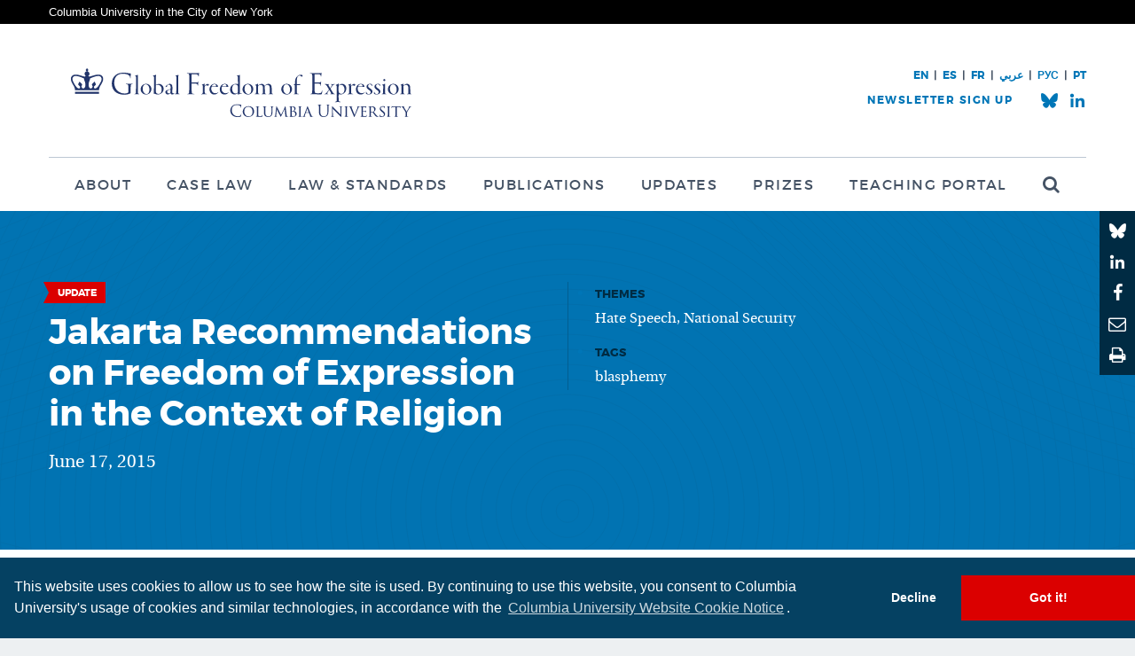

--- FILE ---
content_type: image/svg+xml
request_url: https://globalfreedomofexpression.columbia.edu/wp-content/themes/gfe/images/logo-2-b-new.svg
body_size: 9114
content:
<?xml version="1.0" encoding="utf-8"?>
<!-- Generator: Adobe Illustrator 18.1.1, SVG Export Plug-In . SVG Version: 6.00 Build 0)  -->
<svg version="1.0" id="Layer_1" xmlns="http://www.w3.org/2000/svg" xmlns:xlink="http://www.w3.org/1999/xlink" x="0px" y="0px"
	 viewBox="0 0 725.4 103.8" enable-background="new 0 0 725.4 103.8" xml:space="preserve">
<g>
	<g>
		<g>
			<g>
				<path fill="#5A5A5A" d="M127.4,50.3c0,2.7-0.1,2.8-0.8,3.2c-3.8,2-9.2,2.7-12.7,2.7c-4.5,0-13-0.6-19.6-6.4
					c-3.6-3.2-7.1-9.6-7.1-17c0-9.6,4.7-16.3,10-19.6c5.4-3.3,11.3-3.8,15.9-3.8c3.8,0,8,0.8,9.1,1c1.3,0.3,3.3,0.5,4.8,0.6
					c0.6,0.1,0.7,0.3,0.7,0.5c0,0.8-0.4,2.5-0.4,8.5c0,1-0.1,1.3-0.5,1.3c-0.3,0-0.4-0.4-0.4-0.9c-0.1-0.8-0.4-2.5-1.3-3.9
					c-1.5-2.3-6.3-4.8-14-4.8c-3.8,0-8.2,0.4-12.8,3.9c-3.5,2.7-5.9,8.2-5.9,15.2c0,8.4,4.2,14.5,6.3,16.5
					c4.7,4.6,10.2,6.4,15.6,6.4c2.2,0,5.3-0.4,6.8-1.3c0.8-0.4,1.2-1.1,1.2-2.1V40.2c0-4.8-0.3-5.5-2.7-6.2c-0.5-0.1-1.5-0.2-2-0.2
					c-0.2,0-0.5-0.1-0.5-0.4c0-0.4,0.3-0.5,1-0.5c2.7,0,6.4,0.2,6.7,0.2s4.1-0.2,5.9-0.2c0.7,0,1,0.1,1,0.5c0,0.2-0.2,0.4-0.5,0.4
					c-0.4,0-0.8,0.1-1.5,0.2c-1.6,0.3-2.1,1.3-2.2,3.4c-0.1,1.9-0.1,3.7-0.1,6.2V50.3z"/>
			</g>
			<g>
				<path fill="#5A5A5A" d="M142.7,40.7c0,7.5,0.1,10.3,0.1,11.5c0.1,1.6,0.4,2,2.1,2.3c0.4,0.1,0.8,0.2,0.8,0.4
					c0,0.2-0.4,0.4-1.2,0.4c-1,0-3.1-0.1-4.1-0.1c-1.6,0-3,0.1-4,0.1c-0.7,0-1-0.1-1-0.4c0-0.3,0.3-0.4,1.1-0.5
					c1.5-0.3,1.9-0.8,2.1-3.5c0.1-2.2,0.4-12.3,0.4-19.5c0-4.8,0.1-9.7,0-12.4c0-1.3-0.1-1.6-1.7-2.6c-0.4-0.2-0.6-0.4-0.6-0.5
					c0-0.2,0.4-0.4,0.9-0.5c1.7-0.4,3.2-0.9,4.5-1.4c0.2-0.1,0.5-0.2,0.7-0.2c0.1,0,0.2,0.4,0.2,0.7c0,0.4-0.2,10.7-0.2,19.7V40.7z"
					/>
			</g>
			<g>
				<path fill="#5A5A5A" d="M171.6,44.4c0,4.5-2.7,7.8-4.6,9.3c-1.9,1.4-4.6,2.3-6.7,2.3c-6.2,0-11.6-4.8-11.6-11
					c0-4.5,2.1-7.5,4.3-9.3c1.6-1.3,4.3-2.5,7.2-2.5C166.6,33.1,171.6,38.1,171.6,44.4z M152.9,43.6c0,2.5,0.6,5.7,2.5,8.2
					c1.6,2.2,3.8,3.2,5.6,3.2c1.4,0,2.8-0.7,3.8-1.5c0.9-0.8,2.5-3.7,2.5-8c0-5.7-2.9-11.3-8.1-11.3
					C156.2,34.1,152.9,37.4,152.9,43.6z"/>
			</g>
			<g>
				<path fill="#5A5A5A" d="M194.6,51.8c-2.4,2.5-6,4.1-9.2,4.1c-2.1,0-4.9-0.6-6.9-1.5c-0.4-0.2-0.8-0.1-1.7,0.2
					c-0.2,0.1-0.4-0.2-0.3-0.4c0.1-0.8,0.2-2.1,0.4-5.4c0.1-2.9,0.4-16.1,0.4-19.6c0-4.3-0.1-9.3-0.2-10.2c-0.1-1.2-0.4-1.4-1.6-2.3
					c-0.5-0.3-0.7-0.5-0.7-0.7c0-0.2,0.3-0.4,1.2-0.5c1.1-0.2,3-0.7,4.2-1.2c0.5-0.2,0.8-0.2,1-0.2c0.1,0,0.2,0.2,0.2,1.1
					c-0.2,3.6-0.3,12.1-0.3,20c0,0.3,0.2,0.4,0.3,0.3c1.4-1,3.5-2,6.4-2c3.2,0,5.8,1.7,7.2,3.2c1.9,2,2.7,4.7,2.7,7.2
					C197.5,47.4,196.3,49.9,194.6,51.8z M191.1,38c-1.1-1.3-3.4-2.9-6.1-2.9c-1.8,0-3.1,0.6-3.6,1c-0.2,0.2-0.5,0.8-0.5,1.6
					c-0.1,1-0.1,5.6-0.1,7.9c0,2.2,0.3,5.3,0.8,6.4c0.4,0.7,1.1,1.2,1.6,1.5c1,0.7,2.7,1.1,4,1.1c1.1,0,3-0.7,4.1-2.1
					c1.3-1.6,2.1-4.7,2.1-7.4C193.5,42.9,192.7,40,191.1,38z"/>
			</g>
			<g>
				<path fill="#5A5A5A" d="M215.4,36.2c0.6,1.1,0.8,3.6,0.8,5.4c0,2.2-0.2,7.9-0.2,9.4c0,1.1,0.5,2.3,2.2,2.3
					c0.5,0,1.1-0.2,1.7-0.5c0.4-0.2,0.6,0,0.4,0.5c-0.8,1.7-2.7,2.6-4.6,2.6c-1.7,0-3-1.3-3.5-2.7c-0.1-0.1-0.2-0.1-0.3-0.1
					c-1.8,1.7-3.6,2.7-5.9,2.7c-2.4,0-4.8-2-4.8-5.1c0-1.9,1.6-3.1,2.1-3.4c1.4-0.8,6.9-2.4,8.1-2.9c0.5-0.1,0.8-0.7,0.8-0.9
					c0.1-0.7,0.1-1.9,0.1-2.7c0-2.4-0.4-4.1-1.4-4.9c-0.8-0.6-1.8-1-2.5-1c-0.9,0-1.5,0.2-2.4,0.7c-0.4,0.4-0.8,0.8-0.9,1.4
					c-0.1,0.2-0.1,0.7-0.1,1.1c0,0.2-0.1,0.4-0.2,0.5c-0.6,0.4-2.4,1.3-2.8,1.3c-0.3,0.1-0.6-0.3-0.6-0.5c0-0.4,0.4-1,1.1-1.8
					c1.4-1.6,3.3-2.9,4.5-3.5c1.4-0.7,2.6-1.1,3.6-1.1C212.8,33.1,214.7,34.3,215.4,36.2z M211.4,52.6c0.2-0.2,0.6-0.8,0.7-1.4
					c0.2-1,0.3-3.4,0.3-5.7c0-0.1-0.1-0.4-0.2-0.3c-0.8,0.1-4.2,1.4-5.5,2c-0.7,0.4-1.5,1.3-1.5,3c0,2,1.7,3.3,3.6,3.3
					C209.7,53.6,210.7,53.2,211.4,52.6z"/>
			</g>
			<g>
				<path fill="#5A5A5A" d="M228.7,40.7c0,7.5,0.1,10.3,0.1,11.5c0.1,1.6,0.4,2,2.1,2.3c0.4,0.1,0.8,0.2,0.8,0.4
					c0,0.2-0.4,0.4-1.2,0.4c-1,0-3.1-0.1-4.1-0.1c-1.6,0-3,0.1-4,0.1c-0.7,0-1-0.1-1-0.4c0-0.3,0.3-0.4,1.1-0.5
					c1.5-0.3,1.9-0.8,2.1-3.5c0.1-2.2,0.4-12.3,0.4-19.5c0-4.8,0.1-9.7,0-12.4c0-1.3-0.1-1.6-1.7-2.6c-0.4-0.2-0.6-0.4-0.6-0.5
					c0-0.2,0.4-0.4,0.9-0.5c1.7-0.4,3.2-0.9,4.5-1.4c0.2-0.1,0.5-0.2,0.7-0.2c0.1,0,0.2,0.4,0.2,0.7c0,0.4-0.2,10.7-0.2,19.7V40.7z"
					/>
			</g>
			<g>
				<path fill="#5A5A5A" d="M252.1,27.6c0-9.3,0-11-0.1-12.9c-0.1-2-0.6-3-2.6-3.4c-0.4-0.1-1-0.1-1.5-0.1c-0.5-0.1-1-0.1-1-0.4
					c0-0.4,0.3-0.5,1-0.5c2.3,0,4.6,0.2,6.7,0.2c1.2,0,13.3,0,14.7-0.1s2.4-0.1,2.9-0.4c0.2-0.1,0.4-0.2,0.5-0.2
					c0.2,0,0.4,0.2,0.4,0.5c0,0.3-0.2,1.1-0.4,1.9c-0.2,1.7-0.2,2.7-0.4,4.4c0,0.7-0.3,1.2-0.5,1.2c-0.3,0-0.4-0.2-0.4-0.8
					c-0.1-0.8-0.3-2.3-1.1-3c-0.7-0.6-1.8-1.1-3.5-1.1c-3-0.1-6.1-0.1-9.1-0.2c-0.4,0-0.5,0.2-0.5,0.7v16.5c0,0.4,0.1,0.5,0.4,0.5
					c2.4,0,5.9,0,8.3-0.1c3.2-0.1,3.9-0.1,4.8-1.1c0.3-0.4,0.4-0.6,0.7-0.6s0.3,0.2,0.3,0.5c0,0.4-0.3,1.4-0.5,3.3
					c-0.2,1.8-0.2,3.2-0.2,4.1c-0.1,0.7-0.1,1-0.4,1c-0.4,0-0.4-0.4-0.5-1c-0.1-1.3-0.3-3.4-3.4-3.8c-1.5-0.2-8-0.2-9-0.2
					c-0.3,0-0.4,0.1-0.4,0.5v5.1c0,5.1,0,9.3,0.2,12.1c0.2,2.7,0.8,4,2.4,4.2c0.8,0.1,1.8,0.2,2.4,0.2c0.5,0.1,0.7,0.2,0.7,0.4
					c0,0.3-0.3,0.4-1,0.4c-3.3,0-7-0.2-7.3-0.2h-0.5c-1.2,0.1-3.9,0.2-5.3,0.2c-0.7,0-1-0.1-1-0.5c0-0.2,0.1-0.3,0.7-0.4
					c0.6-0.1,1.1-0.1,1.6-0.2c1.3-0.4,1.7-1.3,1.9-3.9c0.2-2.6,0.2-6.7,0.2-12.4V27.6z"/>
			</g>
			<g>
				<path fill="#5A5A5A" d="M286,37.6c-0.7,0.7-1,1.4-1,2.1c-0.1,0.7-0.1,2.4-0.1,3.6c0,4.4,0.1,7.5,0.2,8.8c0.2,1.9,1,2.3,3.2,2.5
					c0.8,0.1,1.1,0.2,1.1,0.5c0,0.3-0.5,0.4-1.4,0.4c-1.1,0-3.1-0.2-5.6-0.2c-2.1,0-2.8,0.4-3.6,0.4c-0.7,0-1-0.1-1-0.4
					c0-0.2,0.4-0.5,0.9-0.6c1.3-0.3,1.9-0.8,2.1-2.4c0.1-1,0.2-4.4,0.2-8.4c0-3.8,0-5.8,0-6.6c0-0.4-0.4-0.6-1.6-1.5
					c-0.4-0.3-0.5-0.5-0.5-0.7c0-0.1,0.4-0.4,0.9-0.5c1.2-0.4,2.9-1,3.8-1.4c0.4-0.3,0.7-0.4,0.9-0.4c0.1,0,0.2,0.2,0.2,0.8
					c0,0.7-0.1,2.9-0.1,3.9c0,0.2,0.1,0.2,0.3,0.1c1.7-2.1,4.1-4.3,6.4-4.3c0.7,0,1.5,0.3,2.1,0.8c0.3,0.2,0.4,0.5,0.4,0.9
					c0,0.4-0.6,1.3-1.3,2c-0.5,0.5-0.8,0.5-1,0.5c-0.1,0-0.4-0.1-1.1-0.4c-0.7-0.4-1.4-0.7-2.1-0.7C287.7,36.3,286.7,36.8,286,37.6z
					"/>
			</g>
			<g>
				<path fill="#5A5A5A" d="M313.4,39.2c0,0.3-0.3,0.7-0.6,0.7c-0.5-0.1-8.2-0.2-9.6-0.2H300c-0.1,0-0.4,0.3-0.5,0.5
					c-0.3,0.7-0.5,1.6-0.5,3.3c0,3,1.2,5.5,2.7,7.2c1.6,1.8,4,2.4,6,2.4c2.4,0,4.2-0.5,5.7-1.9c0.5-0.5,0.7-0.4,0.7-0.1
					c0,0.2-0.2,0.5-0.6,1c-2.4,2.6-4.9,3.8-8.3,3.8c-2.8,0-5.3-1.1-7.1-3c-1.8-1.9-2.9-4.8-2.9-8c0-2.7,1-6.3,3.5-8.7
					c1.6-1.6,4.4-3,7.5-3C309.7,33.1,313.4,35.6,313.4,39.2z M301.3,36.2c-0.7,0.8-1.3,2-1.3,2.4c0,0.1,0.1,0.2,0.2,0.2l7.8-0.1
					c1.3,0,1.4-0.7,1.4-1.2c0-0.7-0.2-1.8-0.8-2.5c-0.6-0.6-1.6-1.1-3-1.1C304.1,34,302.6,34.8,301.3,36.2z"/>
			</g>
			<g>
				<path fill="#5A5A5A" d="M335.4,39.2c0,0.3-0.3,0.7-0.6,0.7c-0.5-0.1-8.2-0.2-9.6-0.2h-3.2c-0.1,0-0.4,0.3-0.5,0.5
					c-0.3,0.7-0.5,1.6-0.5,3.3c0,3,1.2,5.5,2.7,7.2c1.6,1.8,4,2.4,6,2.4c2.4,0,4.2-0.5,5.7-1.9c0.5-0.5,0.7-0.4,0.7-0.1
					c0,0.2-0.2,0.5-0.6,1c-2.4,2.6-4.9,3.8-8.3,3.8c-2.8,0-5.3-1.1-7.1-3c-1.8-1.9-2.9-4.8-2.9-8c0-2.7,1-6.3,3.5-8.7
					c1.6-1.6,4.4-3,7.5-3C331.6,33.1,335.4,35.6,335.4,39.2z M323.2,36.2c-0.7,0.8-1.3,2-1.3,2.4c0,0.1,0.1,0.2,0.2,0.2l7.8-0.1
					c1.3,0,1.4-0.7,1.4-1.2c0-0.7-0.2-1.8-0.8-2.5c-0.6-0.6-1.6-1.1-3-1.1C326,34,324.5,34.8,323.2,36.2z"/>
			</g>
			<g>
				<path fill="#5A5A5A" d="M355.6,33.7c0.1,0.1,0.3-0.2,0.3-0.3c0-1.1-0.1-11.6-0.1-14.8c0-0.5-0.1-0.8-0.2-1c-0.3-0.4-1-0.8-1.7-1
					c-0.4-0.1-0.7-0.3-0.7-0.5c0-0.2,0.3-0.4,0.7-0.4c2.1-0.4,4.6-1.1,5.1-1.4c0.3-0.2,0.7-0.3,0.8-0.3c0.2,0,0.3,0.3,0.2,1
					c-0.1,1.8-0.4,21.2-0.4,27.3c0,5.2,0.1,9.3,0.1,10.9c0,0.3,0.2,0.5,0.4,0.5c0.4,0,1.4-0.2,2.8-0.7c0.4-0.1,0.6,0.1,0.6,0.2
					c0,0.4-0.5,1-1.6,1.1c-2.3,0.4-4.7,1-6.2,1.6c-0.2,0.1-0.4-0.2-0.4-0.4c0.1-0.9,0.2-1.7,0.1-2.4c0-0.1-0.1-0.2-0.2-0.1
					c-2.6,2-4.8,2.8-6.8,2.8c-2,0-4.4-0.8-6.3-2.5c-1.5-1.4-3.1-4.4-3.1-8c0-5,2.8-8.2,5.2-9.9c1.9-1.3,4.6-2.3,7.4-2.3
					C353,33.2,354.8,33.5,355.6,33.7z M346.7,35.3c-1.7,1.3-3.3,4.2-3.3,8.6c0,6.5,3.6,9.9,7.3,9.9c1.4,0,3-0.4,4.2-1.6
					c0.4-0.4,0.6-1.3,0.7-2.2c0.2-1.9,0.3-9.5-0.1-11.5c-0.1-0.7-0.4-1.3-0.5-1.4c-1.4-1.9-3.5-2.7-5.3-2.7
					C348.3,34.3,347.6,34.7,346.7,35.3z"/>
			</g>
			<g>
				<path fill="#5A5A5A" d="M388.5,44.4c0,4.5-2.7,7.8-4.6,9.3c-1.9,1.4-4.6,2.3-6.7,2.3c-6.2,0-11.6-4.8-11.6-11
					c0-4.5,2.1-7.5,4.3-9.3c1.6-1.3,4.3-2.5,7.2-2.5C383.5,33.1,388.5,38.1,388.5,44.4z M369.9,43.6c0,2.5,0.6,5.7,2.5,8.2
					c1.6,2.2,3.8,3.2,5.6,3.2c1.4,0,2.8-0.7,3.8-1.5c0.9-0.8,2.5-3.7,2.5-8c0-5.7-2.9-11.3-8.1-11.3
					C373.1,34.1,369.9,37.4,369.9,43.6z"/>
			</g>
			<g>
				<path fill="#5A5A5A" d="M393.3,35c1.3-0.3,3.1-1,4.1-1.8c0.4-0.2,0.7-0.4,0.9-0.4c0.2,0,0.3,0.2,0.3,0.6c0,0.7-0.1,2.2,0,2.9
					c0,0.2,0.1,0.5,0.3,0.4c2-1.8,4.8-3.5,7.4-3.5c2.7,0,4.7,1.3,6,3.8c0.1,0.1,0.3,0.2,0.4,0.1c2.4-2.4,5.2-4,8.2-4
					c3.3,0,5.3,2,6,4.4c0.4,1.2,0.7,3.5,0.8,5.7c0,2,0.2,6.5,0.2,8.6c0.1,2,0.4,2.4,1.7,2.6c0.8,0.2,1.1,0.4,1.1,0.5
					c0,0.3-0.3,0.4-1,0.4c-0.7,0-2.7-0.1-4.1-0.1c-1.4,0-2.7,0.2-3.6,0.2c-0.8,0-1.2-0.1-1.2-0.4c0-0.3,0.5-0.5,1-0.6
					c1.7-0.4,2-0.9,2-2.7c0.1-7.2-0.2-10-0.4-11.8c-0.5-3-2.1-4.5-5-4.5c-2.2,0-4.1,1.2-5.1,2.2c-0.2,0.2-0.4,0.9-0.4,2
					c0.1,1.7,0.3,10.8,0.4,12.4c0.2,1.7,0.4,2.1,1.9,2.4c0.7,0.2,1,0.3,1,0.5c0,0.2-0.4,0.4-1,0.4c-1.1,0-2.9-0.1-4.6-0.1
					c-1.3,0-2.7,0.1-3.4,0.1c-0.7,0-1-0.1-1-0.4c0-0.2,0.3-0.4,1.1-0.6c1.3-0.2,1.9-0.5,1.9-2l0.1-9.7c0-3.3-0.3-4.7-1.5-6
					c-0.8-0.8-1.8-1.4-3.6-1.4c-2,0-3.6,1-4.5,1.9c-0.5,0.5-0.7,1.1-0.7,1.5c-0.1,0.7-0.2,2-0.2,4.1c0,4.4,0.2,8.6,0.4,9.7
					c0.1,1,0.5,1.7,1.9,2c0.7,0.1,0.9,0.3,0.9,0.5c0,0.3-0.5,0.4-0.9,0.4c-1.1,0-3.1-0.1-4.5-0.1c-1.9,0-3.1,0.1-3.9,0.1
					c-0.5,0-1.1-0.2-1.1-0.4c0-0.2,0.4-0.4,1.2-0.5c1.9-0.4,1.9-1.1,2-1.8c0.2-1.3,0.2-6.1,0.2-9.6c0-2.2,0.1-3.7-0.1-4.8
					c-0.1-1-0.4-1.6-1.4-2.1c-0.4-0.2-0.5-0.4-0.6-0.7C392.6,35.3,392.9,35.2,393.3,35z"/>
			</g>
			<g>
				<path fill="#5A5A5A" d="M471,44.4c0,4.5-2.7,7.8-4.6,9.3c-1.9,1.4-4.6,2.3-6.7,2.3c-6.2,0-11.6-4.8-11.6-11
					c0-4.5,2.1-7.5,4.3-9.3c1.6-1.3,4.3-2.5,7.2-2.5C466.1,33.1,471,38.1,471,44.4z M452.4,43.6c0,2.5,0.6,5.7,2.5,8.2
					c1.6,2.2,3.8,3.2,5.6,3.2c1.4,0,2.8-0.7,3.8-1.5c0.9-0.8,2.5-3.7,2.5-8c0-5.7-2.9-11.3-8.1-11.3
					C455.6,34.1,452.4,37.4,452.4,43.6z"/>
			</g>
			<g>
				<path fill="#5A5A5A" d="M477.2,36.8c0-0.4-0.1-0.7-0.3-0.8c-0.3,0-1,0-1.7-0.1c-0.4-0.1-0.8-0.4-0.8-0.5c0-0.2,0.3-0.4,0.7-0.6
					c0.4-0.2,0.9-0.5,1.4-0.9c0.4-0.2,0.6-0.6,0.6-0.8c0.1-4.2,0.3-7.3,1-9.7c1-3.2,2.9-6.1,6-7.9c1.8-1.2,3.8-1.6,5.4-1.6
					c2.4,0,4.1,1,4.1,1.9c0,0.7-0.9,1.7-1.5,2c-0.4,0.2-1,0.1-1.2-0.1c-0.8-0.5-2.1-2-4.2-2c-2.7,0-4.8,1.7-5.4,8.1
					c-0.2,1.9-0.3,6.1-0.3,7.9c0,0.7,0,1.5,0.1,1.9c0,0.1,0.2,0.4,0.5,0.4c0.5,0,5.6-0.1,6.3-0.1c0.2,0,0.5,0.4,0.5,1.1
					c0,0.8-0.1,1-0.8,1c-1,0-5.3-0.1-6.1-0.1c-0.2,0-0.3,0.5-0.3,0.5c0,2.2,0.1,13.1,0.2,14.9c0.2,2.3,0.7,2.7,1.3,2.9
					c0.5,0.2,1.1,0.2,1.9,0.4c0.7,0.2,1.1,0.3,1.1,0.5c0,0.3-0.4,0.4-1,0.4c-1.7,0-2.7-0.2-5.7-0.2c-1.4,0-2.7,0.2-3.7,0.2
					c-0.5,0-0.9-0.1-0.9-0.4c0-0.2,0.4-0.4,1.2-0.6c1.4-0.4,1.7-1.2,1.7-3.3V36.8z"/>
			</g>
			<g>
				<path fill="#5A5A5A" d="M514.1,27.6c0-9.3,0-11-0.1-12.9c-0.1-2-0.6-3-2.6-3.4c-0.4-0.1-1.2-0.1-1.7-0.2
					c-0.4-0.1-0.8-0.1-0.8-0.4c0-0.4,0.3-0.5,1-0.5c1.4,0,3,0,6.7,0.2c0.4,0,12.3,0,13.7-0.1c1.3-0.1,2.4-0.2,2.7-0.4
					c0.4-0.2,0.5-0.2,0.7-0.2c0.2,0,0.2,0.2,0.2,0.5c0,0.4-0.4,1.1-0.5,2.8c-0.1,0.9-0.1,2-0.2,3.6c-0.1,0.6-0.2,1-0.5,1
					c-0.4,0-0.5-0.3-0.5-0.8c0-0.8-0.1-1.5-0.3-2c-0.4-1.4-1.7-2-4.3-2.2c-1-0.1-7.5-0.2-8.2-0.2c-0.2,0-0.4,0.2-0.4,0.6v16.5
					c0,0.4,0.1,0.6,0.4,0.6c0.8,0,8.1,0,9.5-0.1c1.6-0.1,2.4-0.3,3-1c0.3-0.4,0.5-0.6,0.7-0.6c0.2,0,0.3,0.1,0.3,0.5
					c0,0.4-0.3,1.4-0.5,3.3c-0.2,1.9-0.2,3.2-0.2,4.1c-0.1,0.6-0.2,0.9-0.4,0.9c-0.4,0-0.4-0.5-0.4-1c0-0.5-0.1-1.1-0.2-1.7
					c-0.2-0.9-1-1.7-3.1-2c-1.6-0.2-7.5-0.3-8.5-0.3c-0.3,0-0.4,0.2-0.4,0.4v5.3c0,2-0.1,9,0,10.2c0.1,2.4,0.5,3.8,2,4.4
					c1,0.4,2.6,0.5,5,0.5c1.8,0,3.8-0.1,5.4-0.5c1.9-0.6,2.6-1.9,3-4.4c0.1-0.7,0.2-0.9,0.5-0.9c0.4,0,0.4,0.5,0.4,0.9
					c0,0.5-0.5,4.5-0.8,5.8c-0.4,1.6-0.9,1.6-3.2,1.6c-4.4,0-6.4-0.1-8.7-0.2c-2.4-0.1-5.1-0.2-7.5-0.2c-1.4,0-2.9,0.2-4.4,0.2
					c-0.7,0-1-0.1-1-0.5c0-0.2,0.3-0.3,0.7-0.4c0.6-0.1,1-0.1,1.4-0.2c1.3-0.3,2-1.1,2.1-5.6c0.1-2.3,0.1-5.4,0.1-10.7V27.6z"/>
			</g>
			<g>
				<path fill="#5A5A5A" d="M549.3,33.7c0.6,0,1,0.1,1,0.4c0,0.2-0.3,0.4-1,0.5c-1,0.2-1,0.7-0.7,1.4c0.7,1.3,2.9,5,3.5,5.9
					c0.1,0.1,0.3,0,0.4-0.1c0.7-0.9,2.3-3.3,2.9-4.4c0.5-0.9,0.9-1.7,0.9-1.9c0-0.5-0.3-0.7-1.5-1c-0.4-0.1-0.8-0.3-0.8-0.5
					c0-0.2,0.4-0.3,0.8-0.3c0.4,0,1.5,0.1,2.8,0.1c1.3,0,2.6-0.2,3.5-0.2c0.7,0,1,0.1,1,0.3c0,0.2-0.3,0.4-1.1,0.6
					c-1.3,0.3-2.1,0.8-3.3,2.2c-0.9,1-2.5,3.2-4.6,6c-0.2,0.2-0.2,0.4-0.1,0.5c0.8,1.3,4.1,7,5.6,9.1c1.1,1.7,2.1,1.9,3,2.1
					c0.9,0.2,1,0.4,1,0.6c0,0.2-0.3,0.4-1,0.4c-0.9,0-3.1-0.2-4.7-0.2c-1.6,0-2.6,0.1-3.5,0.1c-0.7,0-1-0.1-1-0.3
					c0-0.3,0.4-0.5,1.2-0.8c1-0.3,1.1-0.7,0.5-1.9c-0.4-0.8-2.7-4.9-3.4-5.8c-0.2-0.2-0.3-0.2-0.4-0.1c-1,1.3-2.7,3.9-3.5,5.4
					c-0.8,1.4-0.7,2.2,0.6,2.5c0.7,0.2,1.1,0.3,1.1,0.5c0,0.2-0.4,0.4-1,0.4c-0.7,0-1.9-0.1-2.7-0.1c-1,0-2.1,0.2-3.2,0.2
					c-0.9,0.1-1.4-0.1-1.4-0.4c0-0.2,0.3-0.4,1.2-0.5c1.3-0.2,2.3-1.1,3-2c0.8-0.8,1.6-2,5.4-7c0.1-0.2,0.1-0.4,0.1-0.5
					c-1.1-1.8-4-6.9-5.2-8.5c-1-1.3-1.7-1.8-3.1-2c-0.6-0.1-1.1-0.2-1.1-0.5c0-0.3,0.7-0.4,1.1-0.4c2.1,0,3.3,0.2,5.9,0.3
					C547.8,33.9,548.8,33.7,549.3,33.7z"/>
			</g>
			<g>
				<path fill="#5A5A5A" d="M584.1,36.1c1.8,2,2.4,4.6,2.4,6.9c0,6.7-4,10.2-8,11.9c-1.2,0.5-2.6,0.9-4.3,0.9
					c-1.1,0-2.9-0.2-3.5-0.5c-0.2-0.1-0.5,0.3-0.5,0.5c-0.2,1-0.2,6.2-0.1,8.8c0.1,2.9,0.2,4,0.4,4.8c0.4,1.1,1.4,1.4,3,1.7
					c0.5,0.1,0.8,0.2,0.8,0.5c0,0.2-0.4,0.4-1.2,0.4c-0.9,0-3-0.2-5.1-0.2c-2,0-3.9,0.4-4.6,0.4c-0.7,0-1.1-0.1-1.1-0.4
					c0-0.2,0.2-0.4,1.1-0.5c2.1-0.6,2.4-1.3,2.6-2.7c0.1-1,0.2-3.6,0.2-8.2c0-6.1-0.1-19-0.2-20.6c-0.1-2.4-0.1-2.8-1.5-3.6
					c-0.4-0.2-0.6-0.4-0.6-0.5c0-0.2,0.3-0.4,0.8-0.5c0.5-0.2,3.1-1.3,4.4-2.1c0.4-0.2,0.7-0.4,0.9-0.4c0.1,0,0.2,0.2,0.2,0.5
					c0,0.4-0.1,2.1-0.1,2.6c0,0.1,0.1,0.4,0.3,0.2c2.7-1.9,4.7-2.7,7.3-2.7C580.4,33.2,582.8,34.6,584.1,36.1z M579.4,53.4
					c1.6-1.3,3.3-4.2,3.3-8.6c0-2.9-1.1-6-2.9-7.6c-1-1-2.4-1.8-4.6-1.8c-1.6,0-3.1,0.4-4.4,1.2c-0.4,0.3-0.6,0.5-0.7,1.3
					c-0.2,1.5-0.1,10.9,0,12.2c0.1,0.5,0.2,0.8,0.5,1.5c1.1,2.1,3.8,2.9,5.8,2.9C577.3,54.5,578.3,54.2,579.4,53.4z"/>
			</g>
			<g>
				<path fill="#5A5A5A" d="M597.7,37.6c-0.7,0.7-1,1.4-1,2.1c-0.1,0.7-0.1,2.4-0.1,3.6c0,4.4,0.1,7.5,0.2,8.8
					c0.2,1.9,1,2.3,3.2,2.5c0.8,0.1,1.1,0.2,1.1,0.5c0,0.3-0.5,0.4-1.4,0.4c-1.1,0-3.1-0.2-5.6-0.2c-2.1,0-2.8,0.4-3.6,0.4
					c-0.7,0-1-0.1-1-0.4c0-0.2,0.4-0.5,0.9-0.6c1.3-0.3,1.9-0.8,2.1-2.4c0.1-1,0.2-4.4,0.2-8.4c0-3.8,0-5.8,0-6.6
					c0-0.4-0.4-0.6-1.6-1.5c-0.4-0.3-0.5-0.5-0.5-0.7c0-0.1,0.4-0.4,0.9-0.5c1.2-0.4,2.9-1,3.8-1.4c0.4-0.3,0.7-0.4,0.9-0.4
					c0.1,0,0.2,0.2,0.2,0.8c0,0.7-0.1,2.9-0.1,3.9c0,0.2,0.1,0.2,0.3,0.1c1.7-2.1,4.1-4.3,6.4-4.3c0.7,0,1.5,0.3,2.1,0.8
					c0.3,0.2,0.4,0.5,0.4,0.9c0,0.4-0.6,1.3-1.3,2c-0.5,0.5-0.8,0.5-1,0.5c-0.1,0-0.4-0.1-1.1-0.4c-0.7-0.4-1.4-0.7-2.1-0.7
					C599.4,36.3,598.5,36.8,597.7,37.6z"/>
			</g>
			<g>
				<path fill="#5A5A5A" d="M625.2,39.2c0,0.3-0.3,0.7-0.6,0.7c-0.5-0.1-8.2-0.2-9.6-0.2h-3.2c-0.1,0-0.4,0.3-0.5,0.5
					c-0.3,0.7-0.5,1.6-0.5,3.3c0,3,1.2,5.5,2.7,7.2c1.6,1.8,4,2.4,6,2.4c2.4,0,4.2-0.5,5.7-1.9c0.5-0.5,0.7-0.4,0.7-0.1
					c0,0.2-0.2,0.5-0.6,1c-2.4,2.6-4.9,3.8-8.3,3.8c-2.8,0-5.3-1.1-7.1-3c-1.8-1.9-2.9-4.8-2.9-8c0-2.7,1-6.3,3.5-8.7
					c1.6-1.6,4.4-3,7.5-3C621.4,33.1,625.2,35.6,625.2,39.2z M613,36.2c-0.7,0.8-1.3,2-1.3,2.4c0,0.1,0.1,0.2,0.2,0.2l7.8-0.1
					c1.3,0,1.4-0.7,1.4-1.2c0-0.7-0.2-1.8-0.8-2.5c-0.6-0.6-1.6-1.1-3-1.1C615.8,34,614.3,34.8,613,36.2z"/>
			</g>
			<g>
				<path fill="#5A5A5A" d="M632.9,37.7c0,2.5,2.3,3.9,3.8,4.8c3.9,2.5,5.4,4,5.4,7c0,2.6-1.9,4.2-3.1,5c-1.3,0.8-3.3,1.3-4.8,1.3
					c-1.6,0-2.9-0.4-4.7-1.1c-0.5-0.2-0.9-0.6-0.9-1c0-0.8-0.1-2.3-0.2-3c-0.1-0.8,0.1-1,0.2-1c0.2,0,0.4,0,0.8,1.1
					c0.5,1.5,1.4,2.6,2.5,3.2c0.9,0.6,1.8,0.7,2.7,0.7c1.7,0,3.9-1.6,3.9-4c0-2.3-1.6-3.5-3.9-5c-2.6-1.7-5-3.9-5-6.5
					c0-2.1,1-3.8,2.3-4.7c1.1-0.9,2.8-1.7,5-1.7c1.6,0,3.3,0.4,4.1,0.7c0.1,0.1,0.3,0.4,0.3,0.5c0.1,0.7,0.3,1.9,0.4,2.8
					c0,0.7-0.1,1-0.3,1c-0.2,0-0.4-0.3-0.5-0.7c-0.3-0.9-0.5-1.7-1.4-2.4c-0.7-0.5-1.7-0.9-2.8-0.9C634.6,34,632.9,35.3,632.9,37.7z
					"/>
			</g>
			<g>
				<path fill="#5A5A5A" d="M649.9,37.7c0,2.5,2.3,3.9,3.8,4.8c3.9,2.5,5.4,4,5.4,7c0,2.6-1.9,4.2-3.1,5c-1.3,0.8-3.3,1.3-4.8,1.3
					c-1.6,0-2.9-0.4-4.7-1.1c-0.5-0.2-0.9-0.6-0.9-1c0-0.8-0.1-2.3-0.2-3c-0.1-0.8,0.1-1,0.2-1c0.2,0,0.4,0,0.8,1.1
					c0.5,1.5,1.4,2.6,2.5,3.2c0.9,0.6,1.8,0.7,2.7,0.7c1.7,0,3.9-1.6,3.9-4c0-2.3-1.6-3.5-3.9-5c-2.6-1.7-5-3.9-5-6.5
					c0-2.1,1-3.8,2.3-4.7c1.1-0.9,2.8-1.7,5-1.7c1.6,0,3.3,0.4,4.1,0.7c0.1,0.1,0.3,0.4,0.3,0.5c0.1,0.7,0.3,1.9,0.4,2.8
					c0,0.7-0.1,1-0.3,1c-0.2,0-0.4-0.3-0.5-0.7c-0.3-0.9-0.5-1.7-1.4-2.4c-0.7-0.5-1.7-0.9-2.8-0.9C651.5,34,649.9,35.3,649.9,37.7z
					"/>
			</g>
			<g>
				<path fill="#5A5A5A" d="M663.6,34.9c1.6-0.4,3-1,4.3-1.6c0.5-0.3,0.8-0.4,0.9-0.4c0.2,0,0.3,0.2,0.2,0.8
					c-0.1,1.2-0.1,4.8-0.1,8.7c0,5,0,9.4,0.1,10.4c0.1,1.2,0.7,1.5,1.7,1.7c0.6,0.1,0.9,0.2,0.9,0.5c0,0.3-0.5,0.4-1,0.4
					c-0.5,0-2.7-0.2-4.4-0.2c-2,0-2.9,0.1-3.6,0.1c-0.4,0-0.8-0.1-0.8-0.4c0-0.2,0.3-0.4,1.1-0.5c1.3-0.4,1.9-0.8,1.9-3.3
					c0.1-1.8,0.2-12.7,0.2-13.3c0-0.8-0.1-1.2-1.7-2.1c-0.3-0.2-0.5-0.4-0.5-0.5C662.9,35.2,663.1,35,663.6,34.9z M669.6,25.1
					c0,1.6-1.4,2.3-2.2,2.3c-1.1,0-2-1-2-2.2c0-1.5,1.1-2.3,2.1-2.3C668.9,22.9,669.6,24.1,669.6,25.1z"/>
			</g>
			<g>
				<path fill="#5A5A5A" d="M698,44.4c0,4.5-2.7,7.8-4.6,9.3c-1.9,1.4-4.6,2.3-6.7,2.3c-6.2,0-11.6-4.8-11.6-11
					c0-4.5,2.1-7.5,4.3-9.3c1.6-1.3,4.3-2.5,7.2-2.5C693,33.1,698,38.1,698,44.4z M679.4,43.6c0,2.5,0.6,5.7,2.5,8.2
					c1.6,2.2,3.8,3.2,5.6,3.2c1.4,0,2.8-0.7,3.8-1.5c0.9-0.8,2.5-3.7,2.5-8c0-5.7-2.9-11.3-8.1-11.3
					C682.6,34.1,679.4,37.4,679.4,43.6z"/>
			</g>
			<g>
				<path fill="#5A5A5A" d="M720.7,35.2c1.4,1.4,1.9,4.4,1.9,7.8c0,3.2,0.1,3.6,0.1,6.6c0.1,4.1,0.2,4.4,1.9,4.8
					c0.5,0.2,0.9,0.4,0.9,0.6c0,0.4-0.5,0.4-1.1,0.4c-0.8,0-2.5-0.2-3.8-0.2c-2,0-2.8,0.2-3.7,0.2c-0.5,0-1-0.1-1-0.4
					c0-0.2,0.4-0.5,1.1-0.7c1.4-0.4,1.7-0.8,1.7-2.5v-8.1c0-4.8-0.4-6.3-1.9-7.4c-0.9-0.7-2-1.1-3.4-1.1c-1.6,0-3.1,0.6-4.7,1.9
					c-0.4,0.4-0.7,1.3-0.7,1.8c0,0.7,0.1,3.8,0.1,7.3c0.1,3.9,0.2,5.4,0.4,6.3c0.2,1.3,0.9,1.6,1.9,1.9c0.7,0.2,1,0.3,1,0.6
					c0,0.4-0.6,0.4-1.2,0.4c-0.5,0-3.4-0.2-4.7-0.2c-0.8,0-2.1,0.1-3.2,0.1c-0.7,0-1.1-0.1-1.1-0.4c0-0.2,0.5-0.5,1.3-0.6
					c1.5-0.3,1.7-0.7,1.8-1.9c0.1-4.3,0.1-9.7,0.1-14.6c0-0.6-0.1-1.3-1.6-2c-0.4-0.2-0.5-0.4-0.5-0.5c0-0.1,0.3-0.3,0.8-0.5
					c1.3-0.4,3.7-1.4,4.7-2c0.2-0.1,0.5,0.1,0.4,0.5c-0.1,0.7-0.2,2.3-0.1,3.1c0,0.1,0.2,0.3,0.3,0.2c1.5-1.1,2.9-2.1,4.2-2.7
					c1.3-0.6,2.5-0.7,3.5-0.7C718.5,33.1,720,34.3,720.7,35.2z"/>
			</g>
		</g>
		<g>
			<path fill="#5A5A5A" d="M343.8,100.1c-3.3-3-4.2-6.9-4.2-10.2c0-2.3,0.8-6.3,3.9-9.4c2.1-2.1,5.2-3.7,10.5-3.7
				c1.4,0,3.3,0.1,5,0.4c1.3,0.2,2.4,0.3,3.7,0.5c0.2,0,0.3,0.2,0.3,0.4c0,0.3-0.1,0.7-0.2,1.9c-0.1,1.1-0.1,3-0.1,3.5
				c0,0.5-0.1,0.7-0.3,0.7c-0.2,0-0.3-0.2-0.3-0.7c0-1.3-0.6-2.8-1.4-3.5c-1.2-1-3.9-2-6.9-2c-4.6,0-6.7,1.3-7.9,2.5
				c-2.5,2.4-3.1,5.5-3.1,9c0,6.6,5.1,12.6,12.4,12.6c2.6,0,4.6-0.3,6-1.7c0.7-0.8,1.2-2.3,1.3-2.9c0.1-0.4,0.1-0.5,0.3-0.5
				c0.2,0,0.2,0.2,0.2,0.5c0,0.2-0.4,3.2-0.8,4.4c-0.2,0.7-0.3,0.7-0.9,1c-1.4,0.6-4,0.8-6.2,0.8C350,103.8,346.5,102.6,343.8,100.1
				z"/>
			<path fill="#5A5A5A" d="M366.1,92.2c0-4.6,3.5-11.4,12.1-11.4c6.8,0,12,4.1,12,11c0,6.6-4.9,12-12.2,12
				C369.5,103.7,366.1,97.5,366.1,92.2z M386.9,92.6c0-6.9-4.3-10.8-9-10.8c-4.8,0-8.6,3-8.6,9.5c0,6.7,3.8,11.2,9.5,11.2
				C381.1,102.6,386.9,101.4,386.9,92.6z"/>
			<path fill="#5A5A5A" d="M398.9,94.9c0,4,0.1,6,0.7,6.5c0.6,0.5,1.2,0.7,3.6,0.7c1.5,0,2.9,0,3.6-1c0.3-0.5,0.6-1.2,0.7-1.7
				c0-0.3,0.1-0.4,0.3-0.4c0.1,0,0.2,0.1,0.2,0.4c0,0.3-0.2,2.3-0.4,3.1c-0.2,0.7-0.2,0.9-1.8,0.9c-2.3,0-4.9-0.2-8.4-0.2
				c-1.1,0-1.8,0.1-3,0.1c-0.3,0-0.6-0.1-0.6-0.3c0-0.1,0.1-0.2,0.4-0.2c0.3,0,0.6,0,0.8-0.1c0.6-0.1,0.8-0.8,0.9-1.6
				c0.2-1.3,0.1-3.7,0.1-6.3v-5.2c0-4.5,0-5.3-0.1-6.2c-0.1-1-0.2-1.6-1.4-1.7c-0.2,0-0.6,0-0.9,0c-0.2,0-0.4-0.1-0.4-0.2
				c0-0.2,0.2-0.2,0.5-0.2c1.4,0,3.5,0.1,3.6,0.1c0.5,0,2.6-0.1,3.5-0.1c0.3,0,0.4,0.1,0.4,0.2s-0.2,0.2-0.4,0.2
				c-0.2,0-0.6,0-0.9,0.1c-1,0.1-1.2,0.7-1.2,1.7c-0.1,0.9,0,1.7,0,6.2V94.9z"/>
			<path fill="#5A5A5A" d="M414.1,93.8c0,4.2,0.8,6,2.1,7.2c1.5,1.3,3.1,1.6,4.5,1.6c1.8,0,3.4-0.5,4.7-2c1.4-1.6,1.7-4.2,1.7-7.2
				v-3.7c0-4.5,0-5.3-0.1-6.2c-0.1-1-0.2-1.5-1.3-1.7c-0.2,0-0.7-0.1-1-0.1c-0.2,0-0.3-0.1-0.3-0.2c0-0.2,0.2-0.3,0.5-0.3
				c1.5,0,3.2,0.1,3.3,0.1c0.2,0,1.7-0.1,2.6-0.1c0.3,0,0.5,0.1,0.5,0.2c0,0.1-0.1,0.2-0.3,0.2s-0.3,0-0.6,0c-1,0.1-1.1,0.7-1.2,1.7
				c0,0.9,0,1.7,0,6.2v3.1c0,3.1-0.3,6.8-2.8,8.9c-2.2,1.9-4.4,2.1-6.3,2.1c-1,0-4.2,0-6.4-2.1c-1.5-1.4-2.5-3.4-2.5-7.7v-4.3
				c0-4.5,0-5.3-0.1-6.3c0-0.9-0.2-1.5-1.3-1.7c-0.2,0-0.6-0.1-0.9-0.1c-0.2,0-0.4-0.1-0.4-0.2c0-0.2,0.1-0.3,0.5-0.3
				c1.5,0,3.3,0.1,3.6,0.1c0.3,0,2.3-0.1,3.2-0.1c0.4,0,0.5,0.1,0.5,0.2s-0.2,0.2-0.4,0.2c-0.2,0-0.5,0-0.8,0.1
				c-0.8,0.1-1,0.7-1,1.7c0,0.9,0,1.7,0,6.3V93.8z"/>
			<path fill="#5A5A5A" d="M459.4,99.6c0.1,0.8,0.3,2.8,1.7,3.1c0.6,0.1,1.3,0.2,1.8,0.2c0.1,0,0.4,0,0.4,0.2s-0.1,0.3-0.5,0.3
				c-0.6,0-4.3-0.1-5.4-0.2c-0.8-0.1-1-0.1-1-0.3c0-0.1,0.1-0.2,0.3-0.3c0.2-0.1,0.3-0.5,0.2-1l-1.5-14.7l-7.3,14.8
				c-0.7,1.3-0.8,1.7-1.1,1.7c-0.2,0-0.4-0.3-1-1.5c-0.6-1-3.3-6.5-3.5-6.8c-0.2-0.4-3.6-7.1-3.9-7.8l-1.3,13.3c0,0.5,0,0.8,0,1.3
				c0,0.4,0.2,0.9,0.9,1c0.4,0.1,0.6,0.1,1,0.1c0.3,0,0.3,0.1,0.3,0.2c0,0.2-0.2,0.3-0.6,0.3c-1.1,0-2.6-0.1-2.9-0.1
				c-0.3,0-1.8,0.1-2.7,0.1c-0.3,0-0.5,0-0.5-0.3c0-0.1,0.1-0.2,0.4-0.2c0.2,0,0.3,0,0.7,0c0.8-0.1,1.1-0.9,1.3-2.3l2.3-18.9
				c0.1-0.6,0.2-0.9,0.4-0.9s0.3,0.1,0.5,0.6l9.2,17.9l8.8-17.8c0.2-0.4,0.3-0.6,0.5-0.6c0.2,0,0.3,0.3,0.3,0.9L459.4,99.6z"/>
			<path fill="#5A5A5A" d="M467.5,89.7c0-4.5,0-5.4-0.1-6.3c-0.1-0.9-0.3-1.4-1.3-1.6c-0.3,0-0.8-0.1-0.8-0.1
				c-0.3,0-0.4-0.1-0.4-0.2c0-0.2,0.2-0.2,0.5-0.2c1.4,0,3.5,0.1,3.6,0.1c0.8,0,2-0.1,3.3-0.1c5.2,0,6.2,2.9,6.2,4.3
				c0,2.5-1.4,4.2-2.9,5.3c2.3,0.7,5.3,2.8,5.3,6.2c0,3.2-2.6,6.4-7.8,6.4c-0.6,0-1.2-0.1-2.1-0.1c-1-0.1-1.8-0.1-1.9-0.1
				c-1.1,0-2,0.1-3.1,0.1c-0.3,0-0.5-0.1-0.5-0.2c0-0.1,0-0.3,0.5-0.3c0.2,0,0.3,0,0.6-0.1c0.6-0.1,0.8-0.8,0.9-1.7
				c0.2-1.3,0.2-3.6,0.2-6.3V89.7z M470.2,90.3c0,0.2,0.1,0.3,0.2,0.3c0.2,0,0.6,0.1,1.7,0.1c1.8,0,2.3-0.1,2.9-0.8
				c0.6-0.7,0.9-1.6,0.9-2.8c0-2.4-1.1-5-4-5c-0.3,0-1,0.1-1.3,0.2c-0.3,0.1-0.4,0.1-0.4,0.3V90.3z M470.2,93.3c0,2.2,0,6,0,6.2
				c0.1,1.5,0.1,2,1.1,2.4c0.8,0.4,2.2,0.4,2.5,0.4c1.5,0,4.1-0.7,4.1-3.9c0-1.8-0.6-4.4-3-6c-1-0.6-1.7-0.7-2.3-0.8
				c-0.6-0.1-1.8-0.1-2.3,0c-0.1,0-0.2,0-0.2,0.2V93.3z"/>
			<path fill="#5A5A5A" d="M486.4,89.7c0-4.5,0-5.4-0.1-6.3c-0.1-0.9-0.3-1.4-1-1.6c-0.3-0.1-0.6-0.1-0.8-0.1
				c-0.2,0-0.4-0.1-0.4-0.2c0-0.2,0.1-0.2,0.5-0.2c1.1,0,3,0.1,3.1,0.1c0.1,0,2.1-0.1,3.1-0.1c0.3,0,0.5,0.1,0.5,0.2
				c0,0.1-0.1,0.2-0.4,0.2c-0.2,0-0.4,0-0.6,0.1c-1,0.1-1.1,0.7-1.2,1.7c-0.1,0.9,0,1.7,0,6.3v5.2c0,2.7,0,5.1,0.1,6.3
				c0.1,1,0.3,1.4,1.2,1.6c0.4,0.1,1.2,0.1,1.3,0.1c0.3,0,0.4,0.1,0.4,0.2s-0.1,0.2-0.5,0.2c-1.8,0-3.8-0.1-3.9-0.1
				c-0.1,0-2.1,0.1-3.1,0.1c-0.3,0-0.6-0.1-0.6-0.2c0-0.1,0.1-0.2,0.4-0.2c0.2,0,0.6,0,0.8-0.1c0.6-0.1,0.7-0.8,0.8-1.7
				c0.2-1.2,0.2-3.7,0.2-6.3V89.7z"/>
			<path fill="#5A5A5A" d="M500.4,95c-0.2,0-0.3,0.1-0.3,0.3l-1.5,4.3c-0.3,1-0.6,1.9-0.6,2.4c0,0.6,0.4,0.9,1.1,0.9
				c0.1,0,0.1,0,0.2,0c0.3,0,0.4,0.1,0.4,0.2c0,0.2-0.3,0.2-0.5,0.2c-0.8,0-2.3-0.1-2.7-0.1c-0.3,0-1.9,0.1-3.3,0.1
				c-0.4,0-0.6-0.1-0.6-0.2c0-0.1,0.1-0.2,0.4-0.2c0.2,0,0.5,0,0.7,0c1.5-0.1,2.1-1.3,2.7-2.7l6.9-18.1c0.4-1,0.5-1.2,0.7-1.2
				c0.2,0,0.3,0.1,0.7,1.1c0.5,1.1,5.2,13.2,7,17.5c1.1,2.7,2.1,3.2,2.6,3.3c0.4,0.2,0.9,0.2,1.2,0.2c0.2,0,0.4,0.1,0.4,0.2
				c0,0.2-0.1,0.2-0.5,0.2c-0.3,0-2.9,0-5.2-0.1c-0.7,0-0.9-0.1-0.9-0.2c0-0.1,0.1-0.2,0.2-0.2c0.1-0.1,0.3-0.2,0.1-0.8l-2.7-6.9
				c-0.1-0.1-0.1-0.2-0.3-0.2H500.4z M506.3,93.8c0.1,0,0.1-0.1,0.1-0.2l-2.7-7.6c-0.2-0.5-0.2-0.5-0.4,0l-2.6,7.6
				c-0.1,0.1,0,0.2,0.1,0.2H506.3z"/>
			<path fill="#5A5A5A" d="M531.2,92.1c0,5,1.1,7.1,2.6,8.5c1.7,1.6,3.2,1.9,5.2,1.9c2.1,0,4.2-1,5.4-2.5c1.6-2,2-4.9,2-8.4v-4.3
				c0-5.4,0-6.3-0.1-7.4c-0.1-1.2-0.3-1.7-1.5-2c-0.3-0.1-0.9-0.1-1.2-0.1c-0.1,0-0.3-0.1-0.3-0.2c0-0.2,0.2-0.3,0.6-0.3
				c1.6,0,3.4,0.1,3.7,0.1c0.2,0,1.9-0.1,2.9-0.1c0.4,0,0.6,0.1,0.6,0.3c0,0.1-0.1,0.2-0.3,0.2c-0.2,0-0.4,0-0.9,0.1
				c-0.9,0.2-1.2,0.8-1.3,2c-0.1,1.1-0.1,2.1-0.1,7.4V91c0,3.7-0.4,7.9-3.2,10.3c-2.5,2.2-5.1,2.5-7.1,2.5c-1.2,0-4.6-0.1-7.1-2.4
				c-1.7-1.6-3-4-3-9.1v-5c0-5.4,0-6.3-0.1-7.4c-0.1-1.2-0.3-1.7-1.5-2c-0.3-0.1-0.9-0.1-1.2-0.1c-0.1,0-0.3-0.1-0.3-0.2
				c0-0.2,0.2-0.3,0.6-0.3c1.6,0,3.7,0.1,4,0.1c0.3,0,2.4-0.1,3.4-0.1c0.4,0,0.6,0.1,0.6,0.3c0,0.1-0.1,0.2-0.3,0.2
				c-0.2,0-0.4,0-0.9,0.1c-0.9,0.1-1.2,0.8-1.3,2c-0.1,1.1-0.1,2.1-0.1,7.4V92.1z"/>
			<path fill="#5A5A5A" d="M556.1,82.2c0-1.1,0.1-1.4,0.4-1.4c0.2,0,0.8,0.7,1.1,0.9c0.3,0.3,5.1,5.2,9.9,10.2c2.7,2.6,6.1,6.2,7,7
				l-0.4-14.3c0-1.9-0.2-2.5-1.2-2.7c-0.6-0.1-1.1-0.1-1.3-0.1c-0.3,0-0.4-0.1-0.4-0.3c0-0.2,0.3-0.2,0.6-0.2c1.5,0,2.9,0.1,3.2,0.1
				c0.3,0,1.4-0.1,2.8-0.1c0.4,0,0.5,0,0.5,0.2c0,0.1-0.1,0.2-0.3,0.3c-0.2,0-0.5,0-0.9,0.1c-0.8,0.2-1,0.5-1,2.6l-0.1,17.3
				c0,1.7-0.1,1.9-0.3,1.9s-0.6-0.2-2.3-1.8c-0.1-0.1-4.9-4.8-7.9-7.7c-3.6-3.7-7-7.3-7.9-8.2l0.4,13.5c0.1,2.4,0.3,3.3,1.1,3.5
				c0.6,0.1,1.1,0.1,1.4,0.1c0.3,0,0.4,0.1,0.4,0.2c0,0.2-0.2,0.2-0.6,0.2c-1.9,0-3.1-0.1-3.3-0.1s-1.5,0.1-3,0.1
				c-0.3,0-0.5,0-0.5-0.2c0-0.1,0.1-0.2,0.5-0.2c0.2,0,0.6,0,1.1-0.1c0.8-0.2,0.9-1.2,0.9-3.7C556.1,82.6,556.1,87.9,556.1,82.2z"/>
			<path fill="#5A5A5A" d="M584.9,89.7c0-4.5,0-5.4-0.1-6.3c-0.1-0.9-0.3-1.4-1-1.6c-0.3-0.1-0.6-0.1-0.8-0.1
				c-0.2,0-0.4-0.1-0.4-0.2c0-0.2,0.1-0.2,0.5-0.2c1.1,0,3,0.1,3.1,0.1c0.1,0,2.1-0.1,3.1-0.1c0.3,0,0.5,0.1,0.5,0.2
				c0,0.1-0.1,0.2-0.4,0.2c-0.2,0-0.4,0-0.6,0.1c-1,0.1-1.1,0.7-1.2,1.7c-0.1,0.9,0,1.7,0,6.3v5.2c0,2.7,0,5.1,0.1,6.3
				c0.1,1,0.3,1.4,1.2,1.6c0.4,0.1,1.2,0.1,1.3,0.1c0.3,0,0.4,0.1,0.4,0.2s-0.1,0.2-0.5,0.2c-1.8,0-3.8-0.1-3.9-0.1
				c-0.1,0-2.1,0.1-3.1,0.1c-0.3,0-0.6-0.1-0.6-0.2c0-0.1,0.1-0.2,0.4-0.2c0.2,0,0.6,0,0.8-0.1c0.6-0.1,0.7-0.8,0.8-1.7
				c0.2-1.2,0.2-3.7,0.2-6.3V89.7z"/>
			<path fill="#5A5A5A" d="M594.9,84c-0.7-1.6-0.9-2-2.2-2.2c-0.5-0.1-0.9-0.1-1-0.1c-0.3,0-0.4-0.1-0.4-0.2c0-0.2,0.2-0.2,0.6-0.2
				c1.6,0,3.6,0.1,3.9,0.1c0.3,0,1.9-0.1,3.2-0.1c0.4,0,0.6,0.1,0.6,0.2c0,0.2-0.1,0.3-0.5,0.3c-0.5,0-0.8,0.1-1.1,0.2
				c-0.3,0.2-0.3,0.4-0.3,0.6c0,0.2,0.2,0.9,0.6,1.7l6.1,15.2c1.7-3.8,5.7-13.8,6.3-15.9c0.2-0.4,0.3-0.9,0.3-1.1
				c0-0.2,0-0.4-0.3-0.6c-0.3-0.1-0.7-0.1-1.1-0.1c-0.2,0-0.4-0.1-0.4-0.2c0-0.2,0.1-0.3,0.5-0.3c1.2,0,2.9,0.1,3.3,0.1
				c0.1,0,1.5-0.1,2.4-0.1c0.3,0,0.5,0.1,0.5,0.2c0,0.2-0.1,0.3-0.4,0.3c-0.4,0-0.9,0-1.5,0.3c-0.4,0.3-0.8,0.7-1.6,2.7
				c-0.2,0.4-1.9,4.4-3.4,7.9c-1.8,4.3-3.2,7.5-3.8,8.7c-0.9,1.9-1,2.4-1.4,2.4c-0.4,0-0.6-0.4-1.2-1.9L594.9,84z"/>
			<path fill="#5A5A5A" d="M619,89.7c0-4.5,0-5.3-0.1-6.3c-0.1-1-0.3-1.4-1.3-1.7c-0.2,0-0.6-0.1-0.8-0.1c-0.2,0-0.4-0.1-0.4-0.2
				c0-0.2,0.2-0.3,0.5-0.3c0.7,0,1.6,0.1,3.5,0.1c0.2,0,6.3,0,7,0c0.7,0,1.1-0.1,1.3-0.2c0.2-0.1,0.2-0.1,0.4-0.1
				c0.1,0,0.1,0.1,0.1,0.2c0,0.2-0.2,0.7-0.3,1.6c0,0.6-0.1,1.1-0.1,1.8c0,0.3-0.1,0.5-0.2,0.5c-0.2,0-0.2-0.1-0.2-0.4
				c0-0.5-0.1-0.9-0.2-1.1c-0.2-0.7-0.5-0.9-2.2-1c-0.4,0-3.9-0.1-3.9-0.1c-0.1,0-0.2,0.1-0.2,0.3v7.8c0,0.2,0,0.3,0.2,0.3
				c0.4,0,3.9,0,4.6-0.1c0.8,0,1.3-0.1,1.6-0.5c0.1-0.2,0.2-0.3,0.4-0.3c0.1,0,0.1,0,0.1,0.2s-0.1,0.8-0.2,1.8
				c-0.1,1-0.1,1.7-0.1,2.1c0,0.3-0.1,0.4-0.2,0.4c-0.2,0-0.2-0.2-0.2-0.4c0-0.2,0-0.6-0.1-0.8c-0.1-0.4-0.3-0.9-1.7-1
				c-0.8-0.1-3.6-0.1-4.1-0.1c-0.2,0-0.2,0.1-0.2,0.2v2.5c0,1.1,0,4.1,0,4.7c0.1,1.3,0.2,1.9,1,2.2c0.5,0.2,1.3,0.3,2.5,0.3
				c0.7,0,1.8,0,2.6-0.2c1-0.3,1.3-1,1.6-2.3c0.1-0.3,0.2-0.5,0.3-0.5c0.2,0,0.2,0.3,0.2,0.5c0,0.2-0.3,2.4-0.4,3
				c-0.1,0.7-0.4,0.8-1.5,0.8c-2.3,0-3.2-0.1-4.4-0.1c-1.2,0-2.8-0.1-4.1-0.1c-0.8,0-1.4,0.1-2.3,0.1c-0.3,0-0.5-0.1-0.5-0.2
				c0-0.1,0.1-0.2,0.3-0.2c0.2,0,0.4,0,0.7-0.1c0.6-0.1,1-0.6,1.1-2.7c0-1.2,0.1-2.6,0.1-5.2V89.7z"/>
			<path fill="#5A5A5A" d="M636,89.7c0-4.5,0-5.4-0.1-6.3c-0.1-0.9-0.3-1.4-1.4-1.7c-0.2,0-0.6-0.1-0.8-0.1c-0.2,0-0.4-0.1-0.4-0.2
				s0.1-0.2,0.4-0.2c1.5,0,3.6,0.1,3.7,0.1c0.3,0,2.7-0.1,3.6-0.1c1.9,0,4,0.2,5.6,1.3c0.7,0.5,2.1,1.9,2.1,4.2
				c0,1.9-0.9,4.3-3.7,6.5c2.5,3.1,4.6,5.6,6.3,7.5c1.7,1.7,2.7,2,3.7,2.1c0.2,0,1,0.1,1.1,0.1c0.3,0,0.4,0.1,0.4,0.2
				c0,0.2-0.1,0.2-0.6,0.2h-2.4c-1.6,0-2.4-0.1-3.1-0.4c-1.4-0.6-2.5-2.2-4.3-4.5c-1.3-1.7-2.7-3.5-3.3-4.2
				c-0.1-0.1-0.2-0.2-0.4-0.2l-3.5,0c-0.1,0-0.2,0-0.2,0.2v0.5c0,2.8,0,5.3,0.2,6.5c0.1,0.8,0.2,1.5,1.3,1.7c0.3,0,0.7,0.1,1,0.1
				c0.3,0,0.4,0.1,0.4,0.2c0,0.2-0.1,0.3-0.5,0.3c-1.8,0-3.7-0.1-3.9-0.1c-0.6,0-2.1,0.1-3,0.1c-0.3,0-0.5-0.1-0.5-0.3
				c0-0.1,0.2-0.2,0.4-0.2c0.2,0,0.5,0,0.8-0.1c0.6-0.1,0.8-0.5,0.9-1.3c0.2-1.2,0.1-4.1,0.1-6.6V89.7z M638.6,92.1
				c0,0.2,0,0.3,0.2,0.4c0.4,0.2,1.8,0.4,3.1,0.4c0.7,0,1.6,0,2.3-0.5c1-0.7,1.7-2.2,1.7-4.4c0-3.8-2-5.8-5.1-5.8
				c-0.9,0-1.6,0.1-2,0.2c-0.1,0-0.2,0.1-0.2,0.3V92.1z"/>
			<path fill="#5A5A5A" d="M657.6,103c-0.4-0.2-0.4-0.3-0.4-1.2c0-1.6,0.1-2.8,0.1-3.2c0-0.3,0.1-0.5,0.3-0.5s0.2,0.1,0.2,0.3
				c0,0.2,0,0.6,0.1,1c0.4,2.2,2.5,3.1,4.5,3.1c2.9,0,4.2-2,4.2-3.7c0-2-0.9-3.2-3.4-5.2l-1.4-1.1c-3.3-2.7-4-4.5-4-6.5
				c0-3.2,2.5-5.3,6.4-5.3c1.2,0,2,0.1,2.8,0.3c0.7,0.1,0.9,0.2,1.2,0.2s0.3,0.1,0.3,0.2s-0.1,1.3-0.1,3.3c0,0.5-0.1,0.7-0.2,0.7
				s-0.2-0.1-0.2-0.4c0-0.3-0.1-1-0.4-1.6c-0.2-0.3-1-1.6-3.9-1.6c-2.1,0-3.6,1.2-3.6,3.3c0,1.6,0.8,2.6,3.7,4.8l0.8,0.6
				c3.6,2.8,4.5,4.6,4.5,7c0,1.2-0.5,3.4-2.6,4.9c-1.3,0.9-3,1.2-4.6,1.2C660.2,103.7,658.9,103.6,657.6,103z"/>
			<path fill="#5A5A5A" d="M675,89.7c0-4.5,0-5.4-0.1-6.3c-0.1-0.9-0.3-1.4-1-1.6c-0.3-0.1-0.6-0.1-0.8-0.1c-0.2,0-0.4-0.1-0.4-0.2
				c0-0.2,0.1-0.2,0.5-0.2c1.1,0,3,0.1,3.1,0.1c0.1,0,2.1-0.1,3.1-0.1c0.3,0,0.5,0.1,0.5,0.2c0,0.1-0.1,0.2-0.4,0.2
				c-0.2,0-0.4,0-0.6,0.1c-1,0.1-1.1,0.7-1.2,1.7c-0.1,0.9,0,1.7,0,6.3v5.2c0,2.7,0,5.1,0.1,6.3c0.1,1,0.3,1.4,1.2,1.6
				c0.4,0.1,1.2,0.1,1.3,0.1c0.3,0,0.4,0.1,0.4,0.2s-0.1,0.2-0.5,0.2c-1.8,0-3.8-0.1-3.9-0.1c-0.1,0-2.1,0.1-3.1,0.1
				c-0.3,0-0.6-0.1-0.6-0.2c0-0.1,0.1-0.2,0.4-0.2c0.2,0,0.6,0,0.8-0.1c0.6-0.1,0.7-0.8,0.8-1.7c0.2-1.2,0.2-3.7,0.2-6.3V89.7z"/>
			<path fill="#5A5A5A" d="M693.9,94.9c0,2.7,0,5.1,0.2,6.4c0.1,0.8,0.2,1.3,1,1.5c0.4,0.1,1.1,0.1,1.3,0.1c0.3,0,0.4,0.1,0.4,0.2
				c0,0.2-0.1,0.3-0.4,0.3c-1.8,0-3.8-0.1-3.9-0.1s-2.2,0.1-3.1,0.1c-0.4,0-0.5-0.1-0.5-0.2c0-0.1,0.1-0.2,0.4-0.2
				c0.3,0,0.5,0,0.8,0c0.7-0.1,0.8-0.5,0.9-1.7c0.1-1.2,0.1-3.7,0.1-6.3V82.6c-1.1,0-3,0-4.3,0c-2.2,0-2.7,0.4-3.2,1.1
				c-0.3,0.5-0.4,0.9-0.5,1.1c-0.1,0.2-0.2,0.3-0.3,0.3c-0.1,0-0.2-0.1-0.2-0.3c0-0.2,0.5-2.5,0.7-3.4c0.1-0.4,0.2-0.6,0.3-0.6
				c0.2,0,0.9,0.3,1.5,0.4c1.2,0.1,2.2,0.2,2.2,0.2h11.3c1,0,2-0.1,2.5-0.2c0.4-0.1,0.6-0.1,0.7-0.1c0.1,0,0.2,0.2,0.2,0.3
				c0,1-0.1,3.2-0.1,3.5c0,0.3-0.1,0.4-0.2,0.4c-0.2,0-0.2-0.1-0.2-0.4c0-0.1,0-0.1,0-0.5c-0.1-1.4-0.6-1.7-4.1-1.8
				c-1.3,0-2.4,0-3.4,0V94.9z"/>
			<path fill="#5A5A5A" d="M713,95.9c0-1.7-0.2-2.3-0.8-3.2c-0.2-0.4-4.2-6.9-5.3-8.4c-0.9-1.3-1.3-1.7-1.8-2.1
				c-0.5-0.3-0.9-0.5-1.6-0.5c-0.2,0-0.4-0.1-0.4-0.3c0-0.1,0.1-0.2,0.4-0.2c0.6,0,3.2,0.1,3.2,0.1c0.2,0,1.3-0.1,2.6-0.1
				c0.3,0,0.4,0.1,0.4,0.2c0,0.1-0.1,0.2-0.4,0.3c-0.5,0.1-0.6,0.3-0.6,0.6c0,0.3,0.2,0.7,0.4,1.1c0.4,0.9,5,8.2,5.5,9
				c0.6-1.2,4.4-7.5,4.9-8.4c0.7-1.1,0.8-1.4,0.8-1.8c0-0.4-0.4-0.4-0.8-0.5c-0.3,0-0.4-0.1-0.4-0.3c0-0.1,0.1-0.2,0.4-0.2
				c0.8,0,1.5,0.1,2.1,0.1c0.4,0,2.4-0.1,3-0.1c0.3,0,0.4,0.1,0.4,0.2c0,0.2-0.2,0.3-0.4,0.3c-0.7,0-1.2,0.1-1.7,0.4
				c-0.5,0.3-0.7,0.7-1.3,1.4c-2,2.8-5.3,8.4-5.9,9.6c-0.4,1.1-0.3,1.8-0.3,2.7v2.5c0,0.2,0,1.5,0.1,2.8c0.1,0.8,0.1,1.4,1.2,1.6
				c0.4,0.1,1,0.1,1.3,0.1c0.3,0,0.4,0.1,0.4,0.2c0,0.2-0.1,0.3-0.4,0.3c-1.7,0-3.9-0.1-4-0.1c-0.1,0-2.1,0.1-3.1,0.1
				c-0.3,0-0.5-0.1-0.5-0.3c0-0.1,0.1-0.2,0.3-0.2c0.3,0,0.6,0,0.9-0.1c0.6-0.1,0.8-0.8,0.9-1.7c0.1-1.2,0.1-2.5,0.1-2.8V95.9z"/>
		</g>
	</g>
	<g>
		<g>
			<g>
				<path fill="#5A5A5A" d="M62.3,31.8C59,37.5,55.7,43,51.6,43c-1.2,0-3.2-1.1-2.4-4.2L53,35c0.3-0.3,0.5-0.6,0.3-1.1l-2.4-5.1
					c-0.1-0.3-0.4-0.3-0.7,0L45.1,34c-0.3,0.3-0.4,0.7-0.2,1.1l1.6,3.8c-0.6,2.5-2.3,4.3-4.2,4.2c-3.7-0.2-6.7-7.2-2.2-17.1
					c0.7-1.7,1-3.1,0.9-4.3c8.4-3.8,19.2-7.9,23.3-2.7C66.7,22,65.5,26.2,62.3,31.8 M26.7,43c-2,0.1-3.6-1.7-4.2-4.2l1.6-3.8
					c0.2-0.4,0.1-0.8-0.2-1.1l-5.1-5.1c-0.3-0.3-0.6-0.3-0.7,0l-2.4,5.1c-0.2,0.4,0,0.8,0.3,1.1l3.8,3.9c0.8,3-1.3,4.2-2.4,4.2
					c-4.1,0-7.3-5.5-10.6-11.3c-3.3-5.6-4.4-9.7-2-12.9c4.1-5.2,14.9-1.1,23.3,2.7c-0.1,1.2,0.2,2.6,0.9,4.3
					C33.3,35.8,30.3,42.8,26.7,43 M66.3,16.3c-5.5-5.4-15.1-2-25.9,1.5c-0.6,0.2-1.2,0-1.8-0.4c-0.5-0.4-1-0.7-1.5-1
					c1.5-0.9,2.6-2.6,2.6-4.5c0-2.6-1.9-4.8-4.4-5.2l1.9-2.5c0.2-0.2,0.2-0.7,0-0.9l-2.4-3.1C34.7,0.1,34.6,0,34.5,0
					c-0.1,0-0.2,0.1-0.3,0.2l-2.4,3.1c-0.2,0.2-0.2,0.7,0,0.9l1.9,2.5c-2.5,0.4-4.4,2.6-4.4,5.2c0,1.9,1,3.6,2.6,4.5
					c-0.5,0.3-1,0.6-1.5,1c-0.6,0.4-1.2,0.6-1.8,0.4C17.6,14.3,8,10.9,2.6,16.3c-6.5,6.4,1.1,16.8,3.5,21c1.7,3,2.9,6.5,2.9,9.2
					h25.5H60c0-2.8,1.2-6.3,2.9-9.2C65.3,33,72.9,22.7,66.3,16.3"/>
			</g>
		</g>
		<g>
			<rect x="8.9" y="50.2" fill="#5A5A5A" width="51.1" height="4.2"/>
		</g>
	</g>
</g>
</svg>
